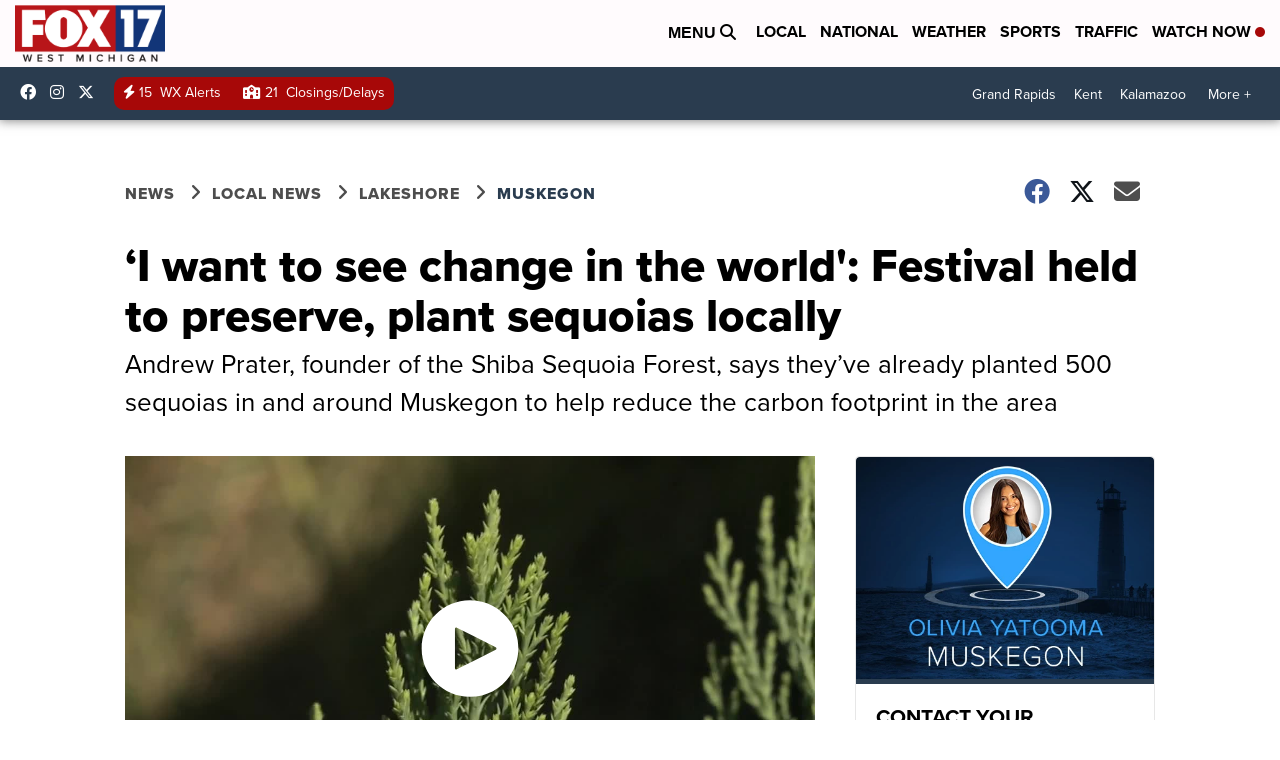

--- FILE ---
content_type: image/svg+xml
request_url: https://assets.scrippsdigital.com/cms/video/images/volume-muted-solid.svg
body_size: 940
content:
<?xml version="1.0" encoding="utf-8"?>
<!-- Generator: Adobe Illustrator 27.2.0, SVG Export Plug-In . SVG Version: 6.00 Build 0)  -->
<svg version="1.1" id="Layer_1" xmlns="http://www.w3.org/2000/svg" xmlns:xlink="http://www.w3.org/1999/xlink" x="0px" y="0px"
	 viewBox="0 0 480 512" style="enable-background:new 0 0 480 512;" xml:space="preserve">
<style type="text/css">
	.st0{fill:#FFFFFF;}
</style>
<path class="st0" d="M248.1,66.4c9.5,4.5,15.6,14.2,15.6,25v329.1c0,10.8-6.1,20.6-15.6,25c-9.5,4.5-20.6,2.7-28.4-4.5L108.3,338.2
	h-56c-29.1,0-52.8-24.6-52.8-54.9v-54.9c0-30.3,23.7-54.9,52.8-54.9h56L219.7,70.9C227.5,63.7,238.6,62,248.1,66.4z M350.4,179.7
	l45.4,47.1l45.4-47.1c7.8-8.1,20.3-8.1,28,0c7.7,8.1,7.8,21.1,0,29.1l-45.4,47.1l45.4,47.1c7.8,8.1,7.8,21.1,0,29.1s-20.3,8.1-28,0
	l-45.4-47.1l-45.4,47.1c-7.8,8.1-20.3,8.1-28,0c-7.7-8.1-7.8-21.1,0-29.1l45.4-47.1l-45.4-47.1c-7.8-8.1-7.8-21.1,0-29.1
	S342.7,171.6,350.4,179.7z"/>
</svg>


--- FILE ---
content_type: application/javascript; charset=utf-8
request_url: https://fundingchoicesmessages.google.com/f/AGSKWxVZA7CnxgJGOoagG7zpP0CSSLNGpX1yd8dVXBFZ3phbcpzOxcPDaEyVebVliaYIs-t3lc1zxSiyoNS-DMfXHJRbUT9umAtBAzYBv4vVHLxb0DcFC8TddFdMzrHO2BUgQCo0neVn8C4JoRheJGEB0zvp5NtQJNcgbPcl8cKCIajv7c5AbRL_GfnU5PQA/_/300ad./160_600_/network_ad./videoads./teamplayer-ads.
body_size: -1289
content:
window['eec42e52-1d24-4a9b-b692-f96d5c142be8'] = true;